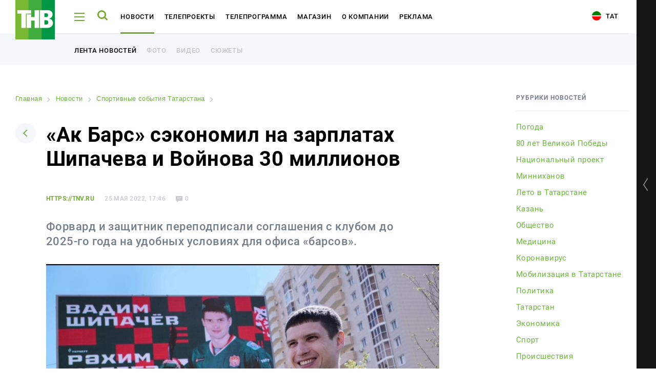

--- FILE ---
content_type: text/html
request_url: https://tnv.ru/news/sport/254435-ak-bars-sekonomil-na-zarplatakh-shipacheva-i-voynova-30-millionov/
body_size: 12593
content:
<!DOCTYPE html><html lang="ru"><head><!-- Global site tag (gtag.js) - Google Analytics --><!-- Google Tag Manager --><!-- End Google Tag Manager --><link rel="stylesheet" type="text/css" href="//fonts.googleapis.com/css?family=Roboto:300,300i,400,400i,500,500i,700,700i,900,900i&amp;subset=cyrillic,cyrillic-ext,latin-ext"/><meta name="viewport" content="initial-scale=1.0, width=device-width"/><meta content="IE=edge" http-equiv="X-UA-Compatible"/><link rel="apple-touch-icon" sizes="57x57" href="/local/static/favicons/apple-icon-57x57.png"/><link rel="apple-touch-icon" sizes="60x60" href="/local/static/favicons/apple-icon-60x60.png"/><link rel="apple-touch-icon" sizes="72x72" href="/local/static/favicons/apple-icon-72x72.png"/><link rel="apple-touch-icon" sizes="76x76" href="/local/static/favicons/apple-icon-76x76.png"/><link rel="apple-touch-icon" sizes="114x114" href="/local/static/favicons/apple-icon-114x114.png"/><link rel="apple-touch-icon" sizes="120x120" href="/local/static/favicons/apple-icon-120x120.png"/><link rel="apple-touch-icon" sizes="144x144" href="/local/static/favicons/apple-icon-144x144.png"/><link rel="apple-touch-icon" sizes="152x152" href="/local/static/favicons/apple-icon-152x152.png"/><link rel="apple-touch-icon" sizes="180x180" href="/local/static/favicons/apple-icon-180x180.png"/><link rel="icon" type="image/png" sizes="192x192" href="/local/static/favicons/android-icon-192x192.png"/><link rel="icon" type="image/png" sizes="32x32" href="/local/static/favicons/favicon-32x32.png"/><link rel="icon" type="image/png" sizes="96x96" href="/local/static/favicons/favicon-96x96.png"/><link rel="icon" type="image/png" sizes="16x16" href="/local/static/favicons/favicon-16x16.png"/><link rel="manifest" href="/local/static/favicons/manifest.json"/><meta name="msapplication-TileColor" content="#ffffff"/><meta name="msapplication-TileImage" content="/local/static/favicons/ms-icon-144x144.png"/><meta name="theme-color" content="#ffffff"/><meta name="yandex-verification" content="3fecacdefda3cc42" /><title>«Ак Барс» сэкономил на зарплатах Шипачева и Войнова 30 миллионов | tnv.ru</title><meta http-equiv="Content-Type" content="text/html; charset=UTF-8" /><meta name="robots" content="index, follow" /><meta name="keywords" content="«Ак Барс» сэкономил на зарплатах Шипачева и Войнова 30 миллионов, от наших собственных корреспондентов, подробно, описание «Ак Барс» сэкономил на зарплатах Шипачева и Войнова 30 миллионов | tnv.ru" /><meta name="description" content="Здесь вы узнаете все о «Ак Барс» сэкономил на зарплатах Шипачева и Войнова 30 миллионов | tnv.ru" /><link rel="canonical" href="https://tnv.ru/news/sport/254435-ak-bars-sekonomil-na-zarplatakh-shipacheva-i-voynova-30-millionov/" /><script data-skip-moving="true">(function(w, d) {var v = w.frameCacheVars = {"CACHE_MODE":"HTMLCACHE","storageBlocks":[],"dynamicBlocks":{"y0XwfU":"d41d8cd98f00","2DJmFo":"d41d8cd98f00","ALOAcH":"d41d8cd98f00","Zg1Ab0":"d41d8cd98f00"},"AUTO_UPDATE":true,"AUTO_UPDATE_TTL":120,"version":2};var inv = false;if (v.AUTO_UPDATE === false){if (v.AUTO_UPDATE_TTL && v.AUTO_UPDATE_TTL > 0){var lm = Date.parse(d.lastModified);if (!isNaN(lm)){var td = new Date().getTime();if ((lm + v.AUTO_UPDATE_TTL * 1000) >= td){w.frameRequestStart = false;w.preventAutoUpdate = true;return;}inv = true;}}else{w.frameRequestStart = false;w.preventAutoUpdate = true;return;}}var r = w.XMLHttpRequest ? new XMLHttpRequest() : (w.ActiveXObject ? new w.ActiveXObject("Microsoft.XMLHTTP") : null);if (!r) { return; }w.frameRequestStart = true;var m = v.CACHE_MODE; var l = w.location; var x = new Date().getTime();var q = "?bxrand=" + x + (l.search.length > 0 ? "&" + l.search.substring(1) : "");var u = l.protocol + "//" + l.host + l.pathname + q;r.open("GET", u, true);r.setRequestHeader("BX-ACTION-TYPE", "get_dynamic");r.setRequestHeader("X-Bitrix-Composite", "get_dynamic");r.setRequestHeader("BX-CACHE-MODE", m);r.setRequestHeader("BX-CACHE-BLOCKS", v.dynamicBlocks ? JSON.stringify(v.dynamicBlocks) : "");if (inv){r.setRequestHeader("BX-INVALIDATE-CACHE", "Y");}try { r.setRequestHeader("BX-REF", d.referrer || "");} catch(e) {}if (m === "APPCACHE"){r.setRequestHeader("BX-APPCACHE-PARAMS", JSON.stringify(v.PARAMS));r.setRequestHeader("BX-APPCACHE-URL", v.PAGE_URL ? v.PAGE_URL : "");}r.onreadystatechange = function() {if (r.readyState != 4) { return; }var a = r.getResponseHeader("BX-RAND");var b = w.BX && w.BX.frameCache ? w.BX.frameCache : false;if (a != x || !((r.status >= 200 && r.status < 300) || r.status === 304 || r.status === 1223 || r.status === 0)){var f = {error:true, reason:a!=x?"bad_rand":"bad_status", url:u, xhr:r, status:r.status};if (w.BX && w.BX.ready && b){BX.ready(function() {setTimeout(function(){BX.onCustomEvent("onFrameDataRequestFail", [f]);}, 0);});}w.frameRequestFail = f;return;}if (b){b.onFrameDataReceived(r.responseText);if (!w.frameUpdateInvoked){b.update(false);}w.frameUpdateInvoked = true;}else{w.frameDataString = r.responseText;}};r.send();var p = w.performance;if (p && p.addEventListener && p.getEntries && p.setResourceTimingBufferSize){var e = 'resourcetimingbufferfull';var h = function() {if (w.BX && w.BX.frameCache && w.BX.frameCache.frameDataInserted){p.removeEventListener(e, h);}else {p.setResourceTimingBufferSize(p.getEntries().length + 50);}};p.addEventListener(e, h);}})(window, document);</script><script data-skip-moving="true">(function(w, d, n) {var cl = "bx-core";var ht = d.documentElement;var htc = ht ? ht.className : undefined;if (htc === undefined || htc.indexOf(cl) !== -1){return;}var ua = n.userAgent;if (/(iPad;)|(iPhone;)/i.test(ua)){cl += " bx-ios";}else if (/Windows/i.test(ua)){cl += ' bx-win';}else if (/Macintosh/i.test(ua)){cl += " bx-mac";}else if (/Linux/i.test(ua) && !/Android/i.test(ua)){cl += " bx-linux";}else if (/Android/i.test(ua)){cl += " bx-android";}cl += (/(ipad|iphone|android|mobile|touch)/i.test(ua) ? " bx-touch" : " bx-no-touch");cl += w.devicePixelRatio && w.devicePixelRatio >= 2? " bx-retina": " bx-no-retina";if (/AppleWebKit/.test(ua)){cl += " bx-chrome";}else if (/Opera/.test(ua)){cl += " bx-opera";}else if (/Firefox/.test(ua)){cl += " bx-firefox";}ht.className = htc ? htc + " " + cl : cl;})(window, document, navigator);</script><link href="/bitrix/cache/css/s1/tnv/page_3b9caa3145511327f624f2e49264fae7/page_3b9caa3145511327f624f2e49264fae7_v1.css?17647007238220" type="text/css"  rel="stylesheet" /><link href="/bitrix/cache/css/s1/tnv/template_6ac6280874e8e51a25767a1d9e193045/template_6ac6280874e8e51a25767a1d9e193045_v1.css?1764700723391031" type="text/css"  data-template-style="true" rel="stylesheet" /><meta property="og:title" content="«Ак Барс» сэкономил на зарплатах Шипачева и Войнова 30 миллионов" /><meta property="og:description" content="Форвард и защитник переподписали соглашения с клубом до 2025-го года на удобных условиях для офиса «барсов»." /><meta property="og:image" content="https://i.tnv.ru/iblock/441/44177815500b10fab28144969ce8ce67/shipachev-v-kazani.jpg" /><!-- banners google money --><!-- banners google money --></head><body class="js-body offset body-lang-s1"><!-- Google Tag Manager (noscript) --><noscript><iframe src="https://www.googletagmanager.com/ns.html?id=GTM-PGBRNKG"
height="0" width="0" style="display:none;visibility:hidden"></iframe></noscript><!-- End Google Tag Manager (noscript) --><div class="page__preloader preloader js-page-preloader"><div class="preloader__logo"><img src="/local/static/images/logo.svg" alt="" /></div><div class="preloader__spinner"><div class="spinner__item spinner__item--first"></div><div class="spinner__item spinner__item--second"></div><div class="spinner__item spinner__item--third"></div></div></div><div class="page__wrapper js-page-wrapper"><aside class="aside aside--desktop opened js-aside-desktop"><a class="aside__toggle js-aside-toggle" href="#"></a><div class="aside__online aside-online js-aside-online"><div class="aside-online__item active opened"><div class="aside-online__tv active opened"><div id="player" style="width: 100%; height: 156px;"></div></div></div><div class="aside-online__item"><p class="aside-online__title active js-tv-player-source" data-source="https://user91229.clients-cdnnow.ru/hls/user91229_1.m3u8">
                        ТНВ-Татарстан                    </p></div><div class="aside-online__item"><p class="aside-online__title js-tv-player-source" data-source="https://shayan.bonus-tv.ru/cdn/shayan/playlist.m3u8">
                        Шаян ТВ                    </p></div><div class="aside-online__item"><p class="aside-online__title js-tv-player-source" data-source="//live-maidantv.cdnvideo.ru/maidantv/maidantv.smil/playlist.m3u8">
                        Майдан ТВ                    </p></div><div class="aside-online__item"><p class="aside-online__title js-tv-player-source" data-source="https://planeta.mediacdn.ru/cdn/tnvplanet/playlist.m3u8">
                        ТНВ-Планета                    </p></div></div><style>
            .aside-online__title:before {
                opacity: 0;
            }

            .aside-online__title:after {
                display: none;
            }

            .aside-online__title.active:before {
                opacity: 1;
            }
        </style><div class="aside__wrapper"><div class="js-banner-aside"></div><div class="aside__item aside__item--hotline"><div class="aside__hotline">
                Горячая линия новостей - <br /><a href="https://wa.me/79874200101">8 987 420 01 01</a>            </div></div><div class="vote-1"></div><div class="js-banner-aside-2"></div><div class="aside__item" id="bx_1373509569_21968"><a href="https://bolgarradio.com/to-order-congratulations/" target="_blank"></a><p>
            Заказать поздравление в передаче «Сина Миннэн Сэлэм»        </p><p class="aside__item-description">
                Каждую субботу с 7 до 9 утра зрители ТНВ поздравляют<br />
своих любимых при помощи SMS-соообщений и звонков.            </p><a href="https://bolgarradio.com/to-order-congratulations/" class="button button--green aside__item-button">Заказать поздравление</a></div><div class="aside__socials aside-socials"><a class="aside-socials__item aside-socials__item--vkontakte" href="https://vk.com/tatarstan_tnv" target="_blank" rel="nofollow" id="bx_3485106786_6"><span class="icon-vkontakte"></span></a><a class="aside-socials__item aside-socials__item--youtube" href="https://www.youtube.com/channel/UCRZoU5z1CS38bDWGuNefo-g" target="_blank" rel="nofollow" id="bx_3485106786_7"><span class="icon-youtube"></span></a></div></div></aside><div class="aside__mobile-toggle-wrapper"><a href="#" class="aside__mobile-toggle-link js-aside-mobile-toggle"></a><p class="aside__mobile-toggle-online">
            Онлайн трансляция
        </p><p class="aside__mobile-toggle"><span class="title">Свернуть</span><span class="icon icon-aside-search"></span></p></div><aside class="aside aside--mobile js-aside-mobile"><a class="aside__toggle js-aside-toggle" href="#"></a><div class="aside__online-wrapper"><p class="aside__title">
        Смотреть онлайн
    </p><div class="aside__online aside-online js-aside-online"><div class="aside-online__item" id="bx_3099439860_3609"><a href="/online/?ID=3609" target="_blank" class="aside-online__title"><img src="https://i.tnv.ru/iblock/9bc/unnamed.jpg" alt="" title="" /><span>ТНВ-Татарстан</span></a></div><div class="aside-online__item" id="bx_3099439860_3611"><a href="/online/?ID=3611" target="_blank" class="aside-online__title"><img src="https://i.tnv.ru/iblock/9f3/3F_3F_3F_3F_3F_3F_282018_2C_3F_3F_3F_3F_3F_3F_3F_29.png" alt="" title="" /><span>Шаян ТВ</span></a></div><div class="aside-online__item" id="bx_3099439860_3612"><a href="/online/?ID=3612" target="_blank" class="aside-online__title"><img src="https://i.tnv.ru/iblock/9c6/Group-3.png" alt="" title="" /><span>Майдан ТВ</span></a></div><div class="aside-online__item" id="bx_3099439860_3610"><a href="/online/?ID=3610" target="_blank" class="aside-online__title"><img src="https://i.tnv.ru/iblock/9bc/unnamed.jpg" alt="" title="" /><span>ТНВ-Планета</span></a></div></div></div><div class="aside__wrapper"><div class="js-banner-aside"></div><div class="aside__item aside__item--hotline"><div class="aside__hotline">
                Горячая линия новостей - <br /><a href="https://wa.me/79874200101">8 987 420 01 01</a>            </div></div><div class="vote-1"></div><div class="js-banner-aside-2"></div><div class="aside__item" id="bx_1454625752_21968"><a href="https://bolgarradio.com/to-order-congratulations/" target="_blank"></a><p>
            Заказать поздравление в передаче «Сина Миннэн Сэлэм»        </p><p class="aside__item-description">
                Каждую субботу с 7 до 9 утра зрители ТНВ поздравляют<br />
своих любимых при помощи SMS-соообщений и звонков.            </p><a href="https://bolgarradio.com/to-order-congratulations/" class="button button--green aside__item-button">Заказать поздравление</a></div><div class="aside__socials aside-socials"><a class="aside-socials__item aside-socials__item--vkontakte" href="https://vk.com/tatarstan_tnv" target="_blank" rel="nofollow" id="bx_3322728009_6"><span class="icon-vkontakte"></span></a><a class="aside-socials__item aside-socials__item--youtube" href="https://www.youtube.com/channel/UCRZoU5z1CS38bDWGuNefo-g" target="_blank" rel="nofollow" id="bx_3322728009_7"><span class="icon-youtube"></span></a></div></div>    </aside><div class="page-load"><header class="header header--white"><div class="page__container"><div class="header__wrapper"><div class="header__logo"><a href="/"><img src="/local/static/images/logo.svg" alt="ТНВ"/></a></div><div class="header__hamburger js-header-hamburger"><span></span><span></span><span></span></div><div class="header__search js-header-search"><span class="icon-search"></span></div><ul class="header__nav header-nav" id="header-nav"><li class="header-nav__item js-header-submenu-open" id="bx_2970353375_3602"><a class="header-nav__link" href="/news/">Новости</a><div class="header__submenu header__more js-header-submenu"><div class="page__container"><ul class="header__nav header-nav"><li class="header-nav__item"><a href="/news/" class="header-nav__link">Лента новостей</a></li><li class="header-nav__item"><a href="/media/" class="header-nav__link">Фото</a></li><li class="header-nav__item"><a href="/media/#tab-mediateka-14" class="header-nav__link">Видео</a></li><li class="header-nav__item"><a href="/stories/" class="header-nav__link">Сюжеты</a></li></ul></div></div></li><li class="header-nav__item" id="bx_2970353375_3603"><a class="header-nav__link" href="/tv-projects/">Телепроекты</a></li><li class="header-nav__item js-header-submenu-open" id="bx_2970353375_3604"><a class="header-nav__link" href="/tv-program/tatarstan/">Телепрограмма</a><div class="header__submenu header__more js-header-submenu"><div class="page__container"><ul class="header__nav header-nav"><li class="header-nav__item"><a href="/tv-program/tatarstan/" class="header-nav__link">ТНВ-Татарстан</a></li><li class="header-nav__item"><a href="/tv-program/planeta/" class="header-nav__link">ТНВ-Планета</a></li></ul></div></div></li><li class="header-nav__item" id="bx_2970353375_3605"><a class="header-nav__link" href="/congratulations/">Магазин</a></li><li class="header-nav__item" id="bx_2970353375_3606"><a class="header-nav__link" href="/about/">О компании</a></li><li class="header-nav__item" id="bx_2970353375_18795"><a class="header-nav__link" href="/advertisement/">Реклама</a></li></ul><div class="header__socials"><a class="aside-socials__item aside-socials__item--vkontakte" href="https://vk.com/tatarstan_tnv" target="_blank" rel="nofollow" id="bx_719294866_6"><span class="icon-vkontakte"></span></a><a class="aside-socials__item aside-socials__item--youtube" href="https://www.youtube.com/channel/UCRZoU5z1CS38bDWGuNefo-g" target="_blank" rel="nofollow" id="bx_719294866_7"><span class="icon-youtube"></span></a></div>                        <a href="/tat/" class="header__lang"><i class="icon-tat"></i> Тат</a></div></div><div class="header__more opened"><div class="page__container"><ul class="header__nav header-nav"><li class="header-nav__item"><a class="header-nav__link header-nav__link--additional" href="/news/">Лента новостей</a></li><li class="header-nav__item"><a class="header-nav__link header-nav__link--additional" href="/media/">Фото</a></li><li class="header-nav__item"><a class="header-nav__link header-nav__link--additional" href="/media/#tab-mediateka-14">Видео</a></li><li class="header-nav__item"><a class="header-nav__link header-nav__link--additional" href="/stories/">Сюжеты</a></li></ul></div></div></header><div class="menu js-menu"><div class="menu__wrapper js-menu-wrapper"><div class="fake-poster"><div class="show-poster__wrapper show-poster__wrapper--hidden"></div></div><div class="menu__nav-wrapper"><span class="icon-close menu__close js-menu-close"></span><div class="menu__search menu-search"><form class="form js-action-search"><div class="form__item"><input type="text" class="menu-search__input" name="q" placeholder="Поиск"  /><button type="submit" class="menu-search__button"><span class="icon-search"></span></button></div><p class="menu-search__example">
            Например: Минниханов, 7 дней, телепрограмма
        </p></form></div>            <div class="global-search__wrapper js-search-results"></div><div class="js-menu-content"><nav class="menu__nav menu-nav"><div class="menu-nav__column"><div class="menu-nav__item" id="bx_3017195560_3602"><a class="menu-nav__title menu-nav__title--add js-menu-nav-title" href="/news/">Новости</a><div class="menu-nav__links"><a href="/news/" class="menu-nav__link">Лента новостей</a><a href="/media/" class="menu-nav__link">Фото</a><a href="/media/#tab-mediateka-14" class="menu-nav__link">Видео</a><a href="/stories/" class="menu-nav__link">Сюжеты</a></div></div><div class="menu-nav__item" id="bx_3017195560_3603"><a class="menu-nav__title" href="/tv-projects/">Телепроекты</a></div><div class="menu-nav__item" id="bx_3017195560_3604"><a class="menu-nav__title menu-nav__title--add js-menu-nav-title" href="/tv-program/tatarstan/">Телепрограмма</a><div class="menu-nav__links"><a href="/tv-program/tatarstan/" class="menu-nav__link">ТНВ-Татарстан</a><a href="/tv-program/planeta/" class="menu-nav__link">ТНВ-Планета</a></div></div></div><div class="menu-nav__column"><div class="menu-nav__item" id="bx_3017195560_3605"><a class="menu-nav__title" href="/congratulations/">Магазин</a></div><div class="menu-nav__item" id="bx_3017195560_3606"><a class="menu-nav__title" href="/about/">О компании</a></div><div class="menu-nav__item" id="bx_3017195560_18795"><a class="menu-nav__title" href="/advertisement/">Реклама</a></div></div></nav>                        <div class="menu__mobile-contacts menu-mobile-contacts" id="bx_766662027_2"><div class="menu-mobile-contacts__wrapper"><div class="menu-mobile-contacts__item"><p class="menu-mobile-contacts__title">
                        Для связи                    </p><a href="tel:+78435705000">
                            +7 (843) 570−50−00                        </a><a href="mailto:reception@tnvtv.ru">reception@tnvtv.ru</a></div></div></div></div></div></div><div class="menu__desktop-contacts menu-desktop-contacts" id="bx_1521837341_2"><div class="menu-desktop-contacts__item"><p class="menu-desktop-contacts__title">
                    Для связи                </p><a href="tel:+78435705000">
                        +7 (843) 570−50−00                    </a><a href="mailto:reception@tnvtv.ru">reception@tnvtv.ru</a></div><a class="menu-desktop-contacts__full"
               href="/about/contacts/">Полные контакты</a></div></div><div class="menu global-search js-global-search"><div class="menu__wrapper js-menu-wrapper"><div class="fake-poster"><div class="show-poster__wrapper show-poster__wrapper--hidden"></div></div><div class="menu__nav-wrapper"><span class="icon-close menu__close js-menu-close"></span><div class="menu__search menu-search"><form class="form js-action-search"><div class="form__item"><input type="text" class="menu-search__input" name="q" placeholder="Поиск"  /><button type="submit" class="menu-search__button"><span class="icon-search"></span></button></div><p class="menu-search__example">
            Например: Минниханов, 7 дней, телепрограмма
        </p></form></div>            <div class="global-search__wrapper" id="search-results"></div><div class="menu__mobile-contacts menu-mobile-contacts" id="bx_3283891367_2"><div class="menu-mobile-contacts__wrapper"><div class="menu-mobile-contacts__item"><p class="menu-mobile-contacts__title">
                        Для связи                    </p><a href="tel:+78435705000">
                            +7 (843) 570−50−00                        </a><a href="mailto:reception@tnvtv.ru">reception@tnvtv.ru</a></div></div></div></div></div><div class="menu__desktop-contacts menu-desktop-contacts" id="bx_3032155185_2"><div class="menu-desktop-contacts__item"><p class="menu-desktop-contacts__title">
                    Для связи                </p><a href="tel:+78435705000">
                        +7 (843) 570−50−00                    </a><a href="mailto:reception@tnvtv.ru">reception@tnvtv.ru</a></div><a class="menu-desktop-contacts__full"
               href="/about/contacts/">Полные контакты</a></div></div>            <section class="page js-news-container"><article class="js-post-news"><div class="page__container"><div class="news-page novelty clearfix"><div class="news-page__left"><div id="bxdynamic_y0XwfU_start" style="display:none"></div><div id="bxdynamic_y0XwfU_end" style="display:none"></div>                    <link href="/bitrix/css/main/font-awesome.css?155983358428777" type="text/css" rel="stylesheet" /><div class="bx-breadcrumb" itemprop="http://schema.org/breadcrumb" itemscope itemtype="http://schema.org/BreadcrumbList"><div class="bx-breadcrumb-item" id="bx_breadcrumb_0" itemprop="itemListElement" itemscope itemtype="http://schema.org/ListItem"><a class="bx-breadcrumb-item-link" href="/" title="Главная" itemprop="item"><span class="bx-breadcrumb-item-text" itemprop="name">Главная</span></a><meta itemprop="position" content="1" /></div><i class="bx-breadcrumb-item-angle fa fa-angle-right"></i><div class="bx-breadcrumb-item" id="bx_breadcrumb_1" itemprop="itemListElement" itemscope itemtype="http://schema.org/ListItem"><a class="bx-breadcrumb-item-link" href="/news/" title="Новости" itemprop="item"><span class="bx-breadcrumb-item-text" itemprop="name">Новости</span></a><meta itemprop="position" content="2" /></div><i class="bx-breadcrumb-item-angle fa fa-angle-right"></i><div class="bx-breadcrumb-item" id="bx_breadcrumb_2" itemprop="itemListElement" itemscope itemtype="http://schema.org/ListItem"><a class="bx-breadcrumb-item-link" href="/news/sport/" title="Спортивные события Татарстана" itemprop="item"><span class="bx-breadcrumb-item-text" itemprop="name">Спортивные события Татарстана</span></a><meta itemprop="position" content="3" /></div><i class="bx-breadcrumb-item-angle fa fa-angle-right"></i><div class="bx-breadcrumb-item"><span class="bx-breadcrumb-item-text">«Ак Барс» сэкономил на зарплатах Шипачева и Войнова 30 миллионов</span></div></div><div class="page__head page-head"><a class="page-head__back" href="/news/"><span class="icon-arrow-down"></span></a><h1>«Ак Барс» сэкономил на зарплатах Шипачева и Войнова 30 миллионов</h1></div><div id="254435" class="novelty__content novelty__content--padding"><div class="novelty__information"><p class="novelty__source">
                https://tnv.ru            </p><p class="novelty__date">
            25 мая 2022, 17:46        </p><p class="novelty__views">
            498        </p><p class="novelty__comments">
            0        </p></div><p class="novelty__intro">
        Форвард и защитник переподписали соглашения с клубом до 2025-го года на удобных условиях для офиса «барсов».    </p><div class="novelty__thumb novelty-thumb"><img src="https://i.tnv.ru/resize_cache/119152/372cffca02c6cd34fde6fd3f308be2df/iblock/441/44177815500b10fab28144969ce8ce67/shipachev-v-kazani.jpg" alt="«Ак Барс» сэкономил на зарплатах Шипачева и Войнова 30 миллионов"/><div class="novelty-thumb__information"></div></div><div id="bxdynamic_2DJmFo_start" style="display:none"></div><div id="bxdynamic_2DJmFo_end" style="display:none"></div><div><div class="js-image-description">
            Стало известно, сколько заработают в казанском клубе Вадим Шипачев и Вячеслав Войнов по новым контрактам, рассчитанным до 2025-го года.<br /><br />
Шипачев будет зарабатывать по 75 миллионов рублей за сезон, а Войнов – 65 миллионов в первый и по 75 в два последующих.<br /><br />
Ранее у Шипачева действовал контракт с «Динамо», по которому он должен был получить по 95 миллионов рублей в каждом из двух следующих сезонов. <br /><br />
По старому контракту зарплата 32-летнего Войнова в следующем сезоне составляла 75 миллионов.<br /><br />
Таким образом, в платежной ведомости на следующий сезон «Ак Барс» сэкономил 30 миллионов рублей.<br /><br />
Напомним, 35-летний Шипачев в прошлом сезоне провел 59 матчей за «Динамо» набрал 77 &#40;27&#43;50&#41; очков при показателе полезности «&#43;12». На счету Войнова за бело-голубых в прошедшем сезоне — 51 игра и 41 &#40;10&#43;31&#41; очко при показателе полезности «-6».<br /><br />
Добавим, что в следующем сезоне казанский «Ак Барс» возглавит Олег Знарок.<br /><br />
фото: Ак Барс        </div></div></div><div class="novelty__actions"><p>
    Читайте новости в нашем <a href="https://t.me/tnvtv">Telegram</a> и <a href="https://dzen.ru/tnv/">Дзен</a>.</p><br /><br /></div><div class="novelty__actions"><div class="novelty__share"><div class="novelty__share"><p>
                Поделиться            </p><div class="ya-share2" data-services="vkontakte,odnoklassniki,twitter,telegram,whatsapp"
                 data-counter=""></div></div></div><div class="novelty__discuss"></div></div><div class="js-pagination"><a class="js-pagination-next" href="/news/policy/254434-putin-uprostil-poluchenie-rossiyskogo-grazhdanstva-dlya-zhiteley-dvukh-oblastey-ukrainy/?ajax=Y"></a></div></div><div class="news-page__right"><div class="news-page__rubrics news-page-rubrics"><p class="news-page-rubrics__title">
            Рубрики новостей        </p><div class="news-page-rubrics__wrapper dragscroll scrollable-content"><a data-code="pogoda" href="/news/pogoda/"                   id="bx_1847241719_110">Погода </a><a data-code="80-letie-pobedy-v-vov" href="/news/80-letie-pobedy-v-vov/"                   id="bx_1847241719_112">80 лет Великой Победы</a><a data-code="natsionalnyy-proekt" href="/news/natsionalnyy-proekt/"                   id="bx_1847241719_111">Национальный проект</a><a data-code="minnikhanov" href="/news/minnikhanov/"                   id="bx_1847241719_114">Минниханов</a><a data-code="leto-v-tatarstane" href="/news/leto-v-tatarstane/"                   id="bx_1847241719_115">Лето в Татарстане</a><a data-code="kazan" href="/news/kazan/"                   id="bx_1847241719_23">Казань</a><a data-code="obshchestvo" href="/news/obshchestvo/"                   id="bx_1847241719_92">Общество</a><a data-code="meditsina" href="/news/meditsina/"                   id="bx_1847241719_98">Медицина</a><a data-code="coronavirus" href="/news/coronavirus/"                   id="bx_1847241719_89">Коронавирус</a><a data-code="mobilizatsiya-v-tatarstane" href="/news/mobilizatsiya-v-tatarstane/"                   id="bx_1847241719_96">Мобилизация в Татарстане</a><a data-code="policy" href="/news/policy/"                   id="bx_1847241719_3">Политика</a><a data-code="tatarstan" href="/news/tatarstan/"                   id="bx_1847241719_24">Татарстан</a><a data-code="economy" href="/news/economy/"                   id="bx_1847241719_2">Экономика</a><a data-code="sport" href="/news/sport/"                   id="bx_1847241719_1">Спорт</a><a data-code="the-incident" href="/news/the-incident/"                   id="bx_1847241719_22">Происшествия</a><a data-code="culture" href="/news/culture/"                   id="bx_1847241719_4">Культура</a><a data-code="travel" href="/news/travel/"                   id="bx_1847241719_77">Путешествия</a><a data-code="show-business" href="/news/show-business/"                   id="bx_1847241719_25">Шоу-бизнес</a><a data-code="ay-da-tatarstan" href="/news/ay-da-tatarstan/"                   id="bx_1847241719_100">Ай да Татарстан!</a><a data-code="media-internet-and-technology" href="/news/media-internet-and-technology/"                   id="bx_1847241719_51">Медиа и IT</a><a data-code="novosti" href="/news/novosti/"                   id="bx_1847241719_104">Новости</a><a data-code="education" href="/news/education/"                   id="bx_1847241719_78">Образование</a><a data-code="religiya" href="/news/religiya/"                   id="bx_1847241719_102">Религия</a><a data-code="svo" href="/news/svo/"                   id="bx_1847241719_103">СВО</a></div></div><div id="bxdynamic_ALOAcH_start" style="display:none"></div><div id="bxdynamic_ALOAcH_end" style="display:none"></div>                                                        </div></div></div><div class="comments-form"><div class="page__container"><div class="comments-form__wrapper"><div class="comments-form__left"><div class="comments-form__title-wrapper"><p class="comments-form__title">
        Комментарии <span>0</span></p><a href="javascript:;" class="comments-form__title-icon"><span class="icon-comments"></span></a></div><div class="comments-form__thread comments-form-thread"><div class="comments-form-thread__item comments-form-thread__item--my-comment"><div class="comments-form-thread__avatar"><img src="/local/templates/.default/components/aristov.comments/comments/news/img/ava.jpg"
             alt="Аватар"
             class="av-comment-add-form__avatar"></div><div class="comments-form-thread__form comments-form-thread__form"><form class="form av-comment-add-form js-av-comment-add-form"><input type="hidden"
                   name="PARENT_ID"
                   value="254435"
                   class="js-av-comment-add-form__parent-id-field"
                   required/><div class="form__item"><div class=""><label for="NAME" class="av-comment-add-form__label">Имя</label><input type="text"
                               class="comments-field js-av-comment-add-form-name-input"
                               id="NAME"
                               name="NAME"
                                                           required/></div></div><div class="form__item"><label for="EMAIL" class="av-comment-add-form__label">Email</label><input type="text"
                               class="comments-field js-av-comment-add-form-email-input"
                               id="EMAIL"
                               name="EMAIL"
                               required/></div><div class="form__item"><label for="TEXT" class="av-comment-add-form__label">Текст сообщения</label><textarea id="TEXT"
                              name="TEXT"
                              class="textarea ctrlEnterSubmit js-av-comment-add-form-text-input"
                              rows="3"
                              required></textarea></div><button type="submit"
                        class="comments-form-thread__send">Отправить комментарий</button></form></div></div></div></div><div class="comments-form__right"><div id="bxdynamic_Zg1Ab0_start" style="display:none"></div><div id="bxdynamic_Zg1Ab0_end" style="display:none"></div>            </div></div></div></div></article></section><footer class="footer"><div class="footer__top-wrapper"><div class="page__container"><div class="footer__top"><div class="footer__nav-wrapper"><div class="footer__logo"><a href="/"><img src="/local/static/images/logo.svg" alt="ТНВ"/></a></div><nav class="footer__nav footer-nav"><div class="footer-nav__item" id="bx_604248480_3602"><a class="footer-nav__title" href="/news/">Новости</a><a class="footer-nav__link" href="/news/">Лента новостей</a><a class="footer-nav__link" href="/media/">Фото</a><a class="footer-nav__link" href="/media/#tab-mediateka-14">Видео</a><a class="footer-nav__link" href="/stories/">Сюжеты</a></div><div class="footer-nav__item" id="bx_604248480_3603"><a class="footer-nav__title" href="/tv-projects/">Телепроекты</a></div><div class="footer-nav__item" id="bx_604248480_3604"><a class="footer-nav__title" href="/tv-program/tatarstan/">Телепрограмма</a><a class="footer-nav__link" href="/tv-program/tatarstan/">ТНВ-Татарстан</a><a class="footer-nav__link" href="/tv-program/planeta/">ТНВ-Планета</a></div><div class="footer-nav__item" id="bx_604248480_3605"><a class="footer-nav__title" href="/congratulations/">Магазин</a></div><div class="footer-nav__item" id="bx_604248480_3606"><a class="footer-nav__title" href="/about/">О компании</a></div><div class="footer-nav__item" id="bx_604248480_18795"><a class="footer-nav__title" href="/advertisement/">Реклама</a></div><div class="footer-nav__item footer-nav__item--pa"><div class="footer__search footer-search"><form class="form js-action-search"><div class="form__item"><input type="text" class="footer-search__input" name="q" placeholder="Поиск"/></div></form></div></div></nav></div><div class="footer__description" id="bx_1392716086_2"><p>
	 АО «ТРК «Новый Век»<br>
	 Ул. Ш. Усманова, 9, Казань<br>
	 420095, Россия, Республика Татарстан,<br>
	 Тел.: +7 (843) 570-50-00<br>
	 E-mail:&nbsp;<a href="mailto:reception@tnvtv.ru">reception@tnvtv.ru</a>,&nbsp;<a href="mailto:tnvnews@mail.ru">tnvnews@mail.ru</a><br></p><p>
	 ТНВ в <a target="_blank" href="https://dzen.ru/tnv/">Дзен</a></p><p>
	 При любом использовании материалов ТНВ ссылка (для сайтов - гиперссылка на <a href="https://tnv.ru">tnv.ru</a>) обязательна. <br>
	 Используя настоящий сайт, вы обязуетесь выполнять условия данного соглашения.<br>
Если вы являетесь правообладателем какой-либо фотографии, размещенной на нашем сайте, свяжитесь с нами, и мы укажем авторство.<br>
Политика Акционерного общества «Телерадиокомпания Новый Век» в отношении <a href="https://cloud.mail.ru/public/6toF/EA2fS1rMa">обработки персональных данных</a>. 
</p><p>
	 На настоящем сайте могут демонстрироваться табачные изделия. Курение вредит вашему здоровью.
</p><p><!--LiveInternet counter--><!--/LiveInternet--> <!--LiveInternet logo--><a href="//www.liveinternet.ru/click" target="_blank"><img width="88" src="//counter.yadro.ru/logo?18.2" height="31" title="LiveInternet: показано число просмотров за 24 часа, посетителей за 24 часа и за сегодня" alt="" border="0"></a><!--/LiveInternet--> <!-- Yandex.Metrika informer --> <a href="https://metrika.yandex.ru/stat/?id=46775133&from=informer" target="_blank" rel="nofollow"><img src="https://informer.yandex.ru/informer/46775133/3_1_FFFFFFFF_EFEFEFFF_0_pageviews" style="width:88px; height:31px; border:0;" alt="Яндекс.Метрика" title="Яндекс.Метрика: данные за сегодня (просмотры, визиты и уникальные посетители)" class="ym-advanced-informer" data-cid="46775133" data-lang="ru"></a><!-- /Yandex.Metrika informer --> <!-- Yandex.Metrika counter -->  <!-- /Yandex.Metrika counter --> <!-- Rating Mail.ru counter -->  <!-- //Rating Mail.ru counter --> <!-- Rating Mail.ru logo --> <a href="https://top.mail.ru/jump?from=592495"> <img width="88" alt="Top.Mail.Ru" src="https://top-fwz1.mail.ru/counter?id=592495;t=502;l=1" height="31" style="border:0;"></a><!-- //Rating Mail.ru logo --> <!-- ok --> <a href="https://ok.ru/tnvtv"> <img width="30" alt="ok" src="/demo/OK%20orange%20compact-512.png" height="30" style="border:0;"></a><!-- ok --></p><p style="font-size:130%">
	 18+
</p>    </div></div></div></div><div class="footer__bottom-wrapper"><div class="page__container"><div class="footer__bottom"><p class="footer__copyright" id="bx_32686673_2">
        &copy; 1999 - 2023, АО «ТРК «Новый Век»    </p><p class="footer__site-creation">
                    Создание сайта
                    <a href="http://markweber.ru" rel="nofollow" target="_blank"><img src="/local/static/images/mw-logo.png" alt="markweber" style="margin-left: 10px;"/></a></p></div></div></div></footer><div style="display: none"><div id="project" class="js-modal-video modal"><div class="modal__content"><button class="modal__close" data-izimodal-close="" data-izimodal-transitionout="fadeOutDown"><span
                        class="icon-close"></span></button><div class="modalproject"><div class="modalproject__wrapper"></div></div></div></div><div id="coming" class="js-modal modal modal--small"><div class="modal__content"><button class="modal__close" data-izimodal-close="" data-izimodal-transitionout="fadeOutDown"><span
                        class="icon-close"></span></button><div class="modalproject"><div class="modalproject__wrapper"></div></div></div></div><div id="heading" class="js-modal modal modal--small"><div class="modal__content"><button class="modal__close" data-izimodal-close="" data-izimodal-transitionout="fadeOutDown"><span
                        class="icon-close"></span></button><div class="js-modal-content"></div></div></div><div id="submit-ok" class="js-modal modal modal--small"><div class="modal__content"><button class="modal__close" data-izimodal-close="" data-izimodal-transitionout="fadeOutDown"><span
                        class="icon-close"></span></button><div class="js-modal-content"><div class="find-error" style="padding: 50px 0; margin-bottom: 0"><p class="find-error__title">
                        Спасибо! Сообщение отправлено.
                    </p></div></div></div></div><div id="error-find" class="js-modal modal modal--small"><div class="modal__content" style="padding-top: 0"><button class="modal__close" data-izimodal-close="" data-izimodal-transitionout="fadeOutDown"><span
                        class="icon-close"></span></button><div class="modal__item"><form action="#" data-action="/local/action/form/error.php" class="js-form"><div class="shop-congr__service shop-congr__service--modal shop-congr-service"><div class="find-error"><p class="find-error__title">
                                Нашли ошибки? Напишите нам.
                            </p><p class="find-error__subtitle"></p></div><div class="shop-congr-service__item"><p class="shop-congr-service__title">
                                Опишите ошибку
                            </p><div><textarea class="textarea" name="text" required></textarea></div></div><div class="shop-congr-service__item"><p class="shop-congr-service__title">
                                Ваша электронная почта
                            </p><div><input type="text" class="text" name="email" value="" required></div></div><div class="shop-congr-service__item"><p class="shop-congr-service__title">
                                Номер телефона
                            </p><div><input type="text" class="text autowidth" name="phone" value="" placeholder="+7"
                                       required></div></div><div class="shop-congr-service__send"><div><input type="checkbox" class="checkbox" name="agreement" id="agreement"
                                       checked="checked" value="Y" required><label for="agreement">Я даю разрешение на обработку <a href="/upload/policy.pdf" target="_blank">персональных данных</a></label></div><button class="button button--green">Отправить</button></div></div></form></div></div></div><div style="display: none" id="loadHtml"></div></div><!-- Yandex.Metrika counter --><noscript><div><img src="https://mc.yandex.ru/watch/46775133" style="position:absolute; left:-9999px;" alt="" /></div></noscript><!-- /Yandex.Metrika counter --></div></div><script async src="https://www.googletagmanager.com/gtag/js?id=UA-134931708-3"></script><script>
  window.dataLayer = window.dataLayer || [];
  function gtag(){dataLayer.push(arguments);}
  gtag('js', new Date());

  gtag('config', 'UA-134931708-3');
</script><script>(function(w,d,s,l,i){w[l]=w[l]||[];w[l].push({'gtm.start':
new Date().getTime(),event:'gtm.js'});var f=d.getElementsByTagName(s)[0],
j=d.createElement(s),dl=l!='dataLayer'?'&l='+l:'';j.async=true;j.src=
'https://www.googletagmanager.com/gtm.js?id='+i+dl;f.parentNode.insertBefore(j,f);
})(window,document,'script','dataLayer','GTM-PGBRNKG');</script><script>if(!window.BX)window.BX={};if(!window.BX.message)window.BX.message=function(mess){if(typeof mess==='object'){for(let i in mess) {BX.message[i]=mess[i];} return true;}};</script><script>(window.BX||top.BX).message({"JS_CORE_LOADING":"Загрузка...","JS_CORE_NO_DATA":"- Нет данных -","JS_CORE_WINDOW_CLOSE":"Закрыть","JS_CORE_WINDOW_EXPAND":"Развернуть","JS_CORE_WINDOW_NARROW":"Свернуть в окно","JS_CORE_WINDOW_SAVE":"Сохранить","JS_CORE_WINDOW_CANCEL":"Отменить","JS_CORE_WINDOW_CONTINUE":"Продолжить","JS_CORE_H":"ч","JS_CORE_M":"м","JS_CORE_S":"с","JSADM_AI_HIDE_EXTRA":"Скрыть лишние","JSADM_AI_ALL_NOTIF":"Показать все","JSADM_AUTH_REQ":"Требуется авторизация!","JS_CORE_WINDOW_AUTH":"Войти","JS_CORE_IMAGE_FULL":"Полный размер"});</script><script src="/bitrix/js/main/core/core.min.js?1759865983229643"></script><script>BX.Runtime.registerExtension({"name":"main.core","namespace":"BX","loaded":true});</script><script>BX.setJSList(["\/bitrix\/js\/main\/core\/core_ajax.js","\/bitrix\/js\/main\/core\/core_promise.js","\/bitrix\/js\/main\/polyfill\/promise\/js\/promise.js","\/bitrix\/js\/main\/loadext\/loadext.js","\/bitrix\/js\/main\/loadext\/extension.js","\/bitrix\/js\/main\/polyfill\/promise\/js\/promise.js","\/bitrix\/js\/main\/polyfill\/find\/js\/find.js","\/bitrix\/js\/main\/polyfill\/includes\/js\/includes.js","\/bitrix\/js\/main\/polyfill\/matches\/js\/matches.js","\/bitrix\/js\/ui\/polyfill\/closest\/js\/closest.js","\/bitrix\/js\/main\/polyfill\/fill\/main.polyfill.fill.js","\/bitrix\/js\/main\/polyfill\/find\/js\/find.js","\/bitrix\/js\/main\/polyfill\/matches\/js\/matches.js","\/bitrix\/js\/main\/polyfill\/core\/dist\/polyfill.bundle.js","\/bitrix\/js\/main\/core\/core.js","\/bitrix\/js\/main\/polyfill\/intersectionobserver\/js\/intersectionobserver.js","\/bitrix\/js\/main\/lazyload\/dist\/lazyload.bundle.js","\/bitrix\/js\/main\/polyfill\/core\/dist\/polyfill.bundle.js","\/bitrix\/js\/main\/parambag\/dist\/parambag.bundle.js"]);
</script><script>BX.Runtime.registerExtension({"name":"ui.dexie","namespace":"BX.DexieExport","loaded":true});</script><script>BX.Runtime.registerExtension({"name":"ls","namespace":"window","loaded":true});</script><script>BX.Runtime.registerExtension({"name":"fx","namespace":"window","loaded":true});</script><script>BX.Runtime.registerExtension({"name":"fc","namespace":"window","loaded":true});</script><script>(window.BX||top.BX).message({"LANGUAGE_ID":"ru","FORMAT_DATE":"DD.MM.YYYY","FORMAT_DATETIME":"DD.MM.YYYY HH:MI:SS","COOKIE_PREFIX":"BITRIX_SM","SERVER_TZ_OFFSET":"10800","UTF_MODE":"Y","SITE_ID":"s1","SITE_DIR":"\/"});</script><script  src="/bitrix/cache/js/s1/tnv/kernel_main/kernel_main_v1.js?1764703159158483"></script><script src="/bitrix/js/ui/dexie/dist/dexie.bundle.min.js?1759865904102530"></script><script src="/bitrix/js/main/core/core_ls.min.js?17381402632683"></script><script src="/bitrix/js/main/core/core_frame_cache.min.js?175986592310481"></script><script src="//vk.com/js/api/openapi.js"></script><script>BX.setJSList(["\/bitrix\/js\/main\/core\/core_fx.js","\/bitrix\/js\/main\/pageobject\/dist\/pageobject.bundle.js","\/bitrix\/js\/main\/session.js","\/bitrix\/js\/main\/core\/core_window.js","\/bitrix\/js\/main\/date\/main.date.js","\/bitrix\/js\/main\/core\/core_date.js","\/bitrix\/js\/main\/utils.js","\/local\/templates\/.default\/components\/hotline.design\/empty\/news-detail\/script.js","\/bitrix\/components\/aristov.comments\/comments\/script.js","\/local\/templates\/.default\/components\/aristov.comments\/comments\/news\/script.js","\/local\/static\/js\/new.app.min.js","\/local\/player\/playerjs.js","\/local\/static_backend\/js\/jquery.form.min.js","\/local\/static_backend\/js\/lazyload.min.js","\/local\/static_backend\/js\/infinite-scroll.pkgd.min.js","\/local\/static_backend\/js\/backend.js"]);</script><script>BX.setCSSList(["\/local\/templates\/.default\/components\/bitrix\/news.detail\/news-item\/style.css","\/local\/templates\/.default\/components\/aristov.comments\/comments\/news\/style.css","\/local\/static_backend\/css\/fonts.css","\/local\/static\/css\/new.22.app.min.css","\/local\/static_backend\/css\/style.css","\/local\/templates\/.default\/components\/bitrix\/news.list\/header-social-link\/style.css","\/local\/templates\/tnv\/template_styles.css"]);</script><script  src="/bitrix/cache/js/s1/tnv/template_49447d2abb445cd33b05c72a806efdfe/template_49447d2abb445cd33b05c72a806efdfe_v1.js?17647007231610517"></script><script  src="/bitrix/cache/js/s1/tnv/page_90ec3df561f745fc944c95def7d4092b/page_90ec3df561f745fc944c95def7d4092b_v1.js?176470072312484"></script><script async src="https://securepubads.g.doubleclick.net/tag/js/gpt.js"></script><script>
  window.googletag = window.googletag || {cmd: []};

  googletag.cmd.push(function() {

    googletag.pubads().collapseEmptyDivs();

    var adTopNews = googletag.defineSlot('/21820189125/TNV/TNV_horiz_under_news', [[970, 250], [970, 90], [970, 120], [728, 90], [468, 60], [300, 250], [300,200]], 'div-gpt-ad-1585753387371-0').addService(googletag.pubads());
    googletag.defineSlot('/21820189125/TNV/TNV_horiz_under_news_mob', [300, 250], 'div-gpt-ad-1585753102489-0').addService(googletag.pubads());
    googletag.defineSlot('/21820189125/TNV/TNV_desktop_horiz_footer_menu_articles', [970, 250], 'div-gpt-ad-1586295965992-0').addService(googletag.pubads());
    googletag.defineSlot('/21820189125/TNV/TNV_phone_horiz_header_main', [300, 250], 'div-gpt-ad-1587415444717-0').addService(googletag.pubads());
    googletag.defineSlot('/21820189125/TNV/TNV_desktop_vert_right_column_menu_articles', [240, 400], 'div-gpt-ad-1586295512110-0').addService(googletag.pubads());
    googletag.defineSlot('/21820189125/TNV/TNV_desktop_vert_1screen', [240, 400], 'div-gpt-ad-1586296186596-0').addService(googletag.pubads());
    googletag.defineSlot('/21820189125/TNV/TNV_tablet_vert_right_column_menu_articles2', [240, 400], 'div-gpt-ad-1586296459635-0').addService(googletag.pubads());
    googletag.defineSlot('/21820189125/TNV/TNV_desktop_horiz_header', [970, 250], 'div-gpt-ad-1586295391648-0').addService(googletag.pubads());
    var adMiddleNews = googletag.defineSlot('/21820189125/TNV/TNV_desktop_horiz_in_articles',[[970, 250], [970, 90], [970, 120], [728, 90], [468, 60],[300, 250], [300,200]], 'div-gpt-ad-1586296039792-0').addService(googletag.pubads());
    googletag.defineSlot('/21820189125/TNV/TNV_desktop_3horiz_news', [970, 250], 'div-gpt-ad-1587415092187-0').addService(googletag.pubads());


      var mapping =
          googletag.sizeMapping()
              .addSize([970, 0], [[970, 250], [970, 90], [970, 120], [728, 90]])
              .addSize([728, 0], [728, 90])
              .addSize([468, 0], [468, 60])
              .addSize([0, 0], [[300, 250],[300,200],[320,100]])
              .build();

      adTopNews.defineSizeMapping(mapping);
      adMiddleNews.defineSizeMapping(mapping);

      googletag.pubads().enableSingleRequest();
    googletag.enableServices();
  });
</script><script>
            var player = new Playerjs({id: "player", autoplay: 0,file: "https://user91229.clients-cdnnow.ru/hls/user91229_1.m3u8"});
            $(document).ready(function () {
                $(document).on('click', '.js-tv-player-source', function (e) {
                    let src = $(this).data('source');
                    $('.js-tv-player-source').removeClass('active');
                    $(this).addClass('active');
                    player.api("play", src);
                    e.preventDefault();
                })
            })
        </script><script>
        $(document).ready(function () {
            $.ajax({
                async: true,
                url: '/local/action/bn.php?TYPE=aside',
                success: function (data) {
                    $('.js-banner-aside').html(data);
                }
            });
        });
    </script><script>
        $(document).ready(function () {
            $.ajax({
                async: true,
                url: '/local/action/vote.php?VOTE_ID=1',
                success: function (data) {
                    $('.vote-1').html(data);
                }
            });
        });
    </script><script>
        $(document).ready(function () {
            $.ajax({
                async: true,
                url: '/local/action/bn.php?TYPE=aside_2',
                success: function (data) {
                    $('.js-banner-aside-2').html(data);
                }
            });
        });
    </script><script>
    $(document).ready(function () {
        if($('.header__more.opened').length)
            $('.landing-main').addClass('landing-main--offset');
    })
</script><script src="//yastatic.net/es5-shims/0.0.2/es5-shims.min.js"></script><script src="//yastatic.net/share2/share.js"></script><script>
    $(document).ready(function () {
        imageDescription();
                $('.header__more.opened a[href*="/news/"]').addClass('active');
        $('.header-nav__link[href*="/news/"]').addClass('active');
                $('.page').addClass('page--offset');
    })
</script><script type="text/javascript">
new Image().src = "//counter.yadro.ru/hit?r"+
escape(document.referrer)+((typeof(screen)=="undefined")?"":
";s"+screen.width+"*"+screen.height+"*"+(screen.colorDepth?
screen.colorDepth:screen.pixelDepth))+";u"+escape(document.URL)+
";h"+escape(document.title.substring(0,150))+
";"+Math.random();</script><script type="text/javascript" >
   (function(m,e,t,r,i,k,a){m[i]=m[i]||function(){(m[i].a=m[i].a||[]).push(arguments)};
   m[i].l=1*new Date();k=e.createElement(t),a=e.getElementsByTagName(t)[0],k.async=1,k.src=r,a.parentNode.insertBefore(k,a)})
   (window, document, "script", "https://mc.yandex.ru/metrika/tag.js", "ym");

   ym(46775133, "init", {
        clickmap:true,
        trackLinks:true,
        accurateTrackBounce:true,
        webvisor:true
   });
</script><script type="text/javascript">
var _tmr = window._tmr || (window._tmr = []);
_tmr.push({id: "592495", type: "pageView", start: (new Date()).getTime()});
(function (d, w, id) {
  if (d.getElementById(id)) return;
  var ts = d.createElement("script"); ts.type = "text/javascript"; ts.async = true; ts.id = id;
  ts.src = "https://top-fwz1.mail.ru/js/code.js";
  var f = function () {var s = d.getElementsByTagName("script")[0]; s.parentNode.insertBefore(ts, s);};
  if (w.opera == "[object Opera]") { d.addEventListener("DOMContentLoaded", f, false); } else { f(); }
})(document, window, "topmailru-code");
</script><script>
    (function(m,e,t,r,i,k,a){m[i]=m[i]||function(){(m[i].a=m[i].a||[]).push(arguments)};
        m[i].l=1*new Date();k=e.createElement(t),a=e.getElementsByTagName(t)[0],k.async=1,k.src=r,a.parentNode.insertBefore(k,a)})
    (window, document, "script", "https://mc.yandex.ru/metrika/tag.js", "ym");

    ym(46775133, "init", {
        clickmap:true,
        trackLinks:true,
        accurateTrackBounce:true,
        webvisor:true
    });
</script></body></html><!--5868a1e3ab16ac333af5004cc91d5b18-->

--- FILE ---
content_type: application/x-javascript; charset=UTF-8
request_url: https://tnv.ru/news/sport/254435-ak-bars-sekonomil-na-zarplatakh-shipacheva-i-voynova-30-millionov/?bxrand=1768618261801
body_size: 864
content:
{"js":["\/bitrix\/js\/ui\/dexie\/dist\/dexie.bundle.js","\/bitrix\/js\/main\/core\/core_ls.js","\/bitrix\/js\/main\/core\/core_fx.js","\/bitrix\/js\/main\/core\/core_frame_cache.js","\/local\/static\/js\/new.app.min.js","\/local\/player\/playerjs.js","\/local\/static_backend\/js\/jquery.form.min.js","\/local\/static_backend\/js\/lazyload.min.js","\/local\/static_backend\/js\/infinite-scroll.pkgd.min.js","\/local\/static_backend\/js\/backend.js","\/local\/templates\/.default\/components\/hotline.design\/empty\/news-detail\/script.js","\/local\/templates\/.default\/components\/aristov.comments\/comments\/news\/script.js"],"lang":{"LANGUAGE_ID":"ru","FORMAT_DATE":"DD.MM.YYYY","FORMAT_DATETIME":"DD.MM.YYYY HH:MI:SS","COOKIE_PREFIX":"BITRIX_SM","SERVER_TZ_OFFSET":"10800","UTF_MODE":"Y","SITE_ID":"s1","SITE_DIR":"\/","USER_ID":"","SERVER_TIME":1768618263,"USER_TZ_OFFSET":0,"USER_TZ_AUTO":"Y","bitrix_sessid":"f730dad7c1e2504098dfb6e76b8092cc"},"css":["\/local\/static_backend\/css\/fonts.css","\/local\/static\/css\/new.22.app.min.css","\/local\/static_backend\/css\/style.css","\/local\/templates\/.default\/components\/bitrix\/news.list\/tv-online-aside\/style.css","\/local\/templates\/.default\/components\/bitrix\/news.list\/header-social-link\/style.css","\/local\/templates\/.default\/components\/bitrix\/breadcrumb\/.default\/style.css","\/local\/templates\/.default\/components\/bitrix\/news.detail\/news-item\/style.css","\/local\/templates\/.default\/components\/aristov.comments\/comments\/news\/style.css"],"htmlCacheChanged":true,"isManifestUpdated":false,"dynamicBlocks":[{"ID":"bxdynamic_2DJmFo","CONTENT":"<div class=\"page__container\"><div class=\"show-poster show-poster--big-offset\"><\/div><\/div>","HASH":"fdc922e749d3","PROPS":{"ID":"2DJmFo","CONTAINER_ID":null,"USE_BROWSER_STORAGE":false,"AUTO_UPDATE":true,"USE_ANIMATION":false,"CSS":[],"JS":[],"BUNDLE_JS":[],"BUNDLE_CSS":[],"STRINGS":[]}},{"ID":"bxdynamic_Zg1Ab0","CONTENT":"<div class=\"novelty__poster novelty__poster--comments-form\"><\/div>","HASH":"13e9ef4e3899","PROPS":{"ID":"Zg1Ab0","CONTAINER_ID":null,"USE_BROWSER_STORAGE":false,"AUTO_UPDATE":true,"USE_ANIMATION":false,"CSS":[],"JS":[],"BUNDLE_JS":[],"BUNDLE_CSS":[],"STRINGS":[]}}],"spread":[]}